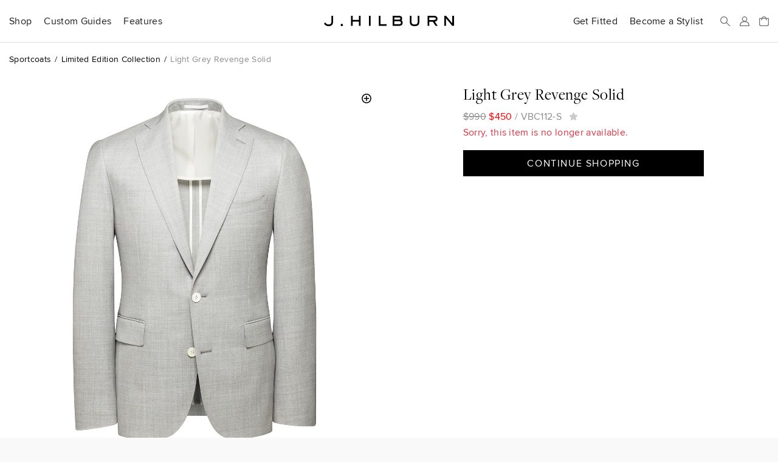

--- FILE ---
content_type: text/html; charset=utf-8
request_url: https://jhilburn.com/products/light_grey_revenge_solid_vbc112_s
body_size: 6717
content:
<!DOCTYPE html>
<html lang="en">
<head>
<title>Light Grey Revenge Solid | J.Hilburn</title>



<meta http-equiv="Content-Type" content="text/html; charset=utf-8" />
<meta http-equiv="X-UA-Compatible" content="IE=edge" />
<meta name="viewport" content="width=device-width, initial-scale=1" />
<meta name="google-site-verification" content="iFOKvZsiT5_J-fxSrP25OpEpEjiNO3MlotJFxLI9fFk" />
<meta property="fb:admins" content="jhilburnco" />
<meta property="og:site_name" content="J.Hilburn" />
<meta property="og:type" content="product" />
<meta property="og:title" content="Light Grey Revenge Solid" />
<meta property="og:description" content="This tailor-crafted sportcoat in Light Grey Revenge Solid is cut from Vitale Barberis Canonico&#39;s suiting fabrics which are considered are the pinnacle of Italian Luxury. The structure of Revenge is a double twist, meaning multiple-ply yarns both in the warp and the weft. Nothing is spared, including the density of yarns per centimetre, which is necessary to obtain a good quality fabric. The ultimate in menswear tailoring. This incredibly smooth and soft fabric will help you stand out at any special occasion. Since 1663, the Barberis family has continuously upheld their commitment to the fine art of expertly weaving and finishing fine wool fabrics. Today, they are the largest producer of luxury cloths in Italy." />
<meta property="og:url" content="https://jhilburn.com/products/light_grey_revenge_solid_vbc112_s" />
<meta property="og:image" content="https://jhilburn.com/productimages/vbc112-s/cat_sl_sp23_vbc112-s.png?w=1200&h=1200" />
<meta property="og:image:type" content="image/jpeg" />
<meta property="og:image:width" content="1200" />
<meta property="og:image:height" content="1200" />
<meta name="description" content="This tailor-crafted sportcoat in Light Grey Revenge Solid is cut from Vitale Barberis Canonico&#39;s suiting fabrics which are considered are the pinnacle of Italian Luxury. The structure of Revenge is a double twist, meaning multiple-ply yarns both in the warp and the weft. Nothing is spared, including the density of yarns per centimetre, which is necessary to obtain a good quality fabric. The ultimate in menswear tailoring. This incredibly smooth and soft fabric will help you stand out at any special occasion. Since 1663, the Barberis family has continuously upheld their commitment to the fine art of expertly weaving and finishing fine wool fabrics. Today, they are the largest producer of luxury cloths in Italy." />
<link rel="stylesheet" href="/styles/v763c2fec/site.less" />
<link rel="prefetch" href="/styles/v9fbab8d7/store.less" as="style" />
<link rel="preload" href="/fonts/proximanova-regular-hinted.woff2" as="font" type="font/woff2" crossorigin="crossorigin" />
<link rel="preload" href="/fonts/proximanova-semibold-hinted.woff2" as="font" type="font/woff2" crossorigin="crossorigin" />
<link rel="preload" href="/fonts/freightdisplay-book-hinted.woff2" as="font" type="font/woff2" crossorigin="crossorigin" />
<link rel="canonical" href="https://jhilburn.com/products/light_grey_revenge_solid_vbc112_s" />
<link rel="icon" type="image/svg+xml" href="/images/hlogo.svg" />
<link rel="alternate icon" type="image/x-icon" href="/images/jh-favicon-hr.ico" />
<link rel="apple-touch-icon" href="/images/jh-apple-touch-icon.png" />
<link rel="apple-touch-icon-precomposed" href="/images/jh-apple-touch-icon.png" />
<script>
'use strict';
(function (w) {
	w._gaq = []; w.ga = function () { _gaq.push(arguments) }; 
	w._jqq = []; w.$ = function (f) { if (typeof f !== 'function') throw 'Only document.ready functions allowed at this time'; _jqq.push(f); } 
})(window);
</script>



	<link rel="stylesheet" href="/styles/v9fbab8d7/store.less" />
	
	<link href="//cdnjs.cloudflare.com/ajax/libs/select2/4.0.3/css/select2.min.css" rel="stylesheet" />
	<link href="/styles/v0ad17875/select2.jhilburn.css" rel="stylesheet" />


</head>

<body>


<div class="warning-bar bg-danger" id="old-browser">Your web browser is out of date and will not work with this site. Please see <a href="https://browsehappy.com/" target="_blank" rel="noreferrer">https://browsehappy.com/</a> for information on upgrading your&nbsp;browser.</div>
<div class="warning-bar" id="no-cookies">Your browser has cookies disabled, and this site will not work as intended. Please see <a href="https://enablecookies.info/" target="_blank" rel="noreferrer">https://enablecookies.info/</a> for more&nbsp;information.</div>
<noscript><div class="warning-bar d-block">Your browser has JavaScript disabled, and this site will not work as intended. Please see <a href="https://enable-javascript.com/" target="_blank" rel="noreferrer">https://enable-javascript.com</a> for more&nbsp;information.</div></noscript>


<header id="head-navbar">
	<div class="container-fluid">
		<nav id="main-nav" class="d-flex align-items-center">
			<section id="sub-nav-shop">
				<div data-toggle="collapse-sm-next" class="d-lg-flex align-items-center"><div>Shop</div></div>
				<div class="collapse">
					<div class="row">
						<div class="col-xl-9">
							<div class="shop-nav-container">
								<div>
									<h6 class="alt">Highlights</h6>
									<ul class="list-unstyled">
										<li><a href="/search/new">New Arrivals</a></li>
										<li><a href="/catalog/keylooks">Key Looks</a></li>
										<li><a href="/lookbooks">Lookbooks</a></li>
										<li><a href="/collection/formal-wear">Formal Wear</a></li>
									</ul>
								</div>
								<div>
									<h6 class="alt">Custom Clothing</h6>
									<ul class="list-unstyled">
										<li><a href="/catalog/suits">Suits</a></li>
										<li><a href="/catalog/sportcoats">Sportcoats</a></li>
										<li><a href="/catalog/trousers">Trousers</a></li>
										<li><a href="/catalog/suiting_vests">Suiting Vests</a></li>
										<li><a href="/catalog/custom_shirts">Shirts</a></li>
										<li><a href="/catalog/knits">Knits</a></li>
										<li><a href="/catalog/pants">Casual Pants</a></li>
										<li><a href="/catalog/outerwear">Outerwear</a></li>
										<li><a href="/catalog/belts">Belts</a></li>
									</ul>
								</div>
								<div>
									<h6 class="alt">Ready To Wear</h6>
									<ul class="list-unstyled">
										<li><a href="/catalog/sweaters">Sweaters</a></li>
										<li><a href="/catalog/accessories">Accessories</a></li>
										<li><a href="/catalog/shoes">Shoes</a></li>
									</ul>
								</div>
								<div>
									<h6 class="alt">Leather Goods</h6>
									<ul class="list-unstyled">
										<li><a href="/catalog/bags">Bags</a></li>
									</ul>
								</div>
								<div class="shop-nav-extras">
									<ul class="list-unstyled">
										<li><a href="/cardbuilder.cshtml"><h6 class="alt">Gift Cards</h6></a></li>
										<li><a href="/search/promo"><h6 class="alt">Sale</h6></a></li>
									</ul>
								</div>
							</div>
						</div>
						<div class="col-xl-3 d-flex flex-column align-items-end">
							<div class="d-none d-xl-block mr-4" style="width: 274px;"><a href="/lookbooks/viewer/new-arrivals-2026" class="d-block"><div data-img-src="/images/catalog/nav/lookbook.jpg?w=274&dpr=2&v=25w" class="bg-cover w-100 img-1-1 mb-1"></div>New Arrivals 2026 Lookbook</a></div>
						</div>
					</div>
				</div>
			</section>
			<section id="sub-nav-guides">
				<div data-toggle="collapse-sm-next" class="d-lg-flex align-items-center"><div>Custom Guides</div></div>
				<div class="collapse">
					<div class="row">
						<div class="col-lg-6">
							<ul class="list-unstyled">
								<li><a href="/product-guides/custom-suiting">Suits</a></li>
								<li><a href="/product-guides/custom-shirts">Shirts</a></li>
								<li><a href="/product-guides/custom-knits">Knits</a></li>
								<li><a href="/product-guides/custom-casual-pants">Casual Pants</a></li>
								<li><a href="/product-guides/custom-denim">Denim</a></li>
								<li><a href="/product-guides/custom-outerwear">Outerwear</a></li>
								<li><a href="/product-guides/custom-belts">Belts</a></li>
								<li><a href="/product-guides/pull-on-shorts">Pull-On Shorts</a></li>
								<li><a href="/product-guides/windstopper">Windstopper</a></li>
								<li><a href="/product-guides/golf-collection">Golf</a></li>
								<li><a href="/product-guides/formalwear">Formal Wear</a></li>
								<li><a href="/product-guides/extended-sizes">Extended Sizes</a></li>
							</ul>
						</div>
						<div class="col-lg-6 d-flex flex-column align-items-end">
							<div class="d-none d-lg-block mr-4" style="width: 274px;"><a href="/product-guides/custom-denim" class="d-block"><div data-img-src="/images/catalog/nav/denimguide.jpg?w=274&dpr=2&v=24w" class="bg-cover w-100 img-1-1 mb-1"></div>Custom-Made Denim</a></div>
						</div>
					</div>
				</div>
			</section>
			<section id="sub-nav-features">
				<div data-toggle="collapse-sm-next" class="d-lg-flex align-items-center"><div>Features</div></div>
				<div class="collapse">
					<div class="row">
						<div class="col-lg-6 shop-nav-container">
							<div class="mb-lg-4">
								<h6 class="alt">Highlights</h6>
								<ul class="list-unstyled">
									<li><a href="https://blog.jhilburn.com/">Blog</a></li>
									<li><a href="/lookbooks/viewer/new-arrivals-2026">New Arrivals 2026 Lookbook</a></li>
								</ul>
							</div>
							<div>
								<h6 class="alt">About</h6>
								<ul class="list-unstyled">
									<li><a href="/our-story">Our Story</a></li>
									<li><a href="/landing/our-commitment">Our Commitment</a></li>
									<li><a href="/locations">Studio Locations</a></li>
								</ul>
							</div>
						</div>
						<div class="col-lg-6 d-flex flex-column align-items-end">
							<div class="d-none d-lg-block mr-4" style="width: 274px;"><a href="/lookbooks/viewer/new-arrivals-2026" class="d-block"><div data-img-src="/images/catalog/nav/lookbook.jpg?w=274&dpr=2&v=25w" class="bg-cover w-100 img-1-1 mb-1"></div>New Arrivals 2026 Lookbook</a></div>
						</div>
					</div>
				</div>
			</section>
			<section class="rel ml-lg-auto">
				<div class="d-lg-flex align-items-center"><a href="/partnerlocator" class="d-block stretched-link link-arrow-float-right mx-lg-0">Get Fitted</a></div>
			</section>
			<section class="rel">
				<div class="d-lg-flex align-items-center"><a href="https://jhstylist.com" target="_blank" rel="noopener" class="d-block stretched-link link-arrow-float-right mx-lg-0">Become a Stylist</a></div>
			</section>

			<a href="#" id="nav-icon-menu" data-toggle="modal" data-target="#nav-main-menu" class="d-flex d-lg-none"><svg class="navbar-icon" viewBox="0 0 218 176"><path d="M9 9h200M9 88h200M9 167h200"/></svg><span class="sr-only">Menu</span></a>
			<a href="#" id="nav-icon-search" class="d-flex mr-auto mr-lg-h"><svg class="navbar-icon" viewBox="0 0 218 218"><path d="M139 139l70 70" /><circle cx="83" cy="83" r="74" /></svg><span class="sr-only">Search</span></a>
			<a href="#" id="nav-icon-user" class="js-login-link d-flex mx-h" ><svg class="navbar-icon" viewBox="0 0 218 218">
				<path d="M9 209c0-52 22-93 100-93s100 41 100 93z" mask="url(#hm)" /><circle cx="109" cy="59" r="50" /><mask id="hm"><rect width="218" height="218" /><circle cx="109" cy="59" r="72" /></mask>
			</svg><span class="sr-only">Sign In</span></a>
			<a href="/bag" id="nav-icon-bag" class="rel d-flex ml-h" data-cart-count="0"><span class="sr-only">Bag</span>
				<svg class="navbar-icon" viewBox="0 0 218 218"><path d="M9 176V47h200v129a33 33 0 0 1-33 33H42a33 33 0 0 1-33-33zM162 81V62a53 53 0 0 0-106 0v19" /></svg>
				<div class="layer d-flex align-items-center text-center"><div id="cart-count-label"></div></div>
				<div id="cart-added" class="mini-cart-container"></div>
			</a>
			<a href="/" class="d-flex align-items-center mx-0" title="J.Hilburn" style="position: absolute; left: 50%; transform: translateX(-50%);"><span class="sr-only">J.Hilburn - Custom-Made Men’s Clothing</span>
				<svg class="navbar-logo" viewBox="0 0 1000 79"><path d="M70 42c0 22-8 37-35 37C12 79 3 65 0 58l11-7c2 5 8 15 24 15 22 0 22-15 22-24V0h13zm68 37a9 9 0 0 1-10-9 9 9 0 1 1 10 9m143-2h-13V44h-47v33h-13V0h13v31h47V0h13v77zm78 0h-13V0h13v77zm122 0h-59V0h13v64h46v13zm95-77c9 0 25 2 25 20 0 8-2 10-4 14 3 3 8 8 8 19 0 13-8 24-29 24h-48V0zm0 64c10 0 16-3 16-10 0-10-6-12-15-12h-36v22zm0-35c7 0 12-2 12-8s-4-8-12-8h-35v16zm158 14c0 20-6 36-37 36s-37-16-37-36V0h13v43c0 14 3 23 24 23s24-9 24-23V0h13v43zm141 34h-16l-22-32h-27v32h-13V0h47c15 0 29 5 29 22s-11 21-20 23zm-30-45c9 0 15-2 15-10s-5-9-15-9h-35v19zm155 45h-13l-48-57v57h-13V0h13l48 57V0h13v77z" /></svg>
			</a>
		</nav>
	</div>
	<div id="search-bar" class="layer js-hidden">
		<div class="d-flex align-items-center mx-auto">
			<svg class="navbar-icon" viewBox="0 0 218 218"><path d="M139 139l70 70" /><circle cx="83" cy="83" r="74" /></svg>
			<form action="/search/keyword" id="search-form">
				<label class="sr-only" for="search-box">Search</label>
				<input type="search" id="search-box" name="p" placeholder="Search our catalog..." />
			</form>
			<a href="#" id="search-close"><svg class="navbar-icon" viewBox="0 0 218 218"><path d="M9 9l200 200m0 -200l-200 200" /></svg><span class="sr-only">Close Search</span></a>
		</div>
	</div>
</header>

<div id="full-bleed-hero"></div>

<nav id="nav-main-menu" class="modal nav-side-menu">
	<div class="text-muted p-1 border-bottom">Menu</div>
	
	<a href="#" class="close-circle" data-dismiss="modal" style="top: 20px;"><span class="sr-only">Close Menu</span></a>
</nav>


<div id="login-reg-dialogs"></div>
<div id="partnercontact-dialog"></div>


<main>
	<div class="container-fluid">
		












<ol class="breadcrumb small mt-1 mb-2">
	<li class="breadcrumb-item"><a href="/catalog/sportcoats">Sportcoats</a></li>
	<li class="breadcrumb-item"><a href="/catalog/sportcoats/limited-edition-collection-sportcoats">Limited Edition Collection</a></li>
	<li class="breadcrumb-item text-muted">Light Grey Revenge Solid</li>
</ol>

<div class="row gutter-vertical">
	<div class="col-md-8 offset-md-2 col-lg-6 offset-lg-0">
		<div class="pdp-zoom-img" data-img-src="/productimages/vbc112-s/cat_sl_sp23_vbc112-s.png?w=653&h=653&dpr=1.75" data-zoom-img-src="/productimages/vbc112-s/cat_sl_sp23_vbc112-s.png?w=2000&h=2000"></div>
		<div class="pdp-alt-images"><nobr>
			<div class="pdp-alt-img" data-img-src="/productimages/vbc112-s/cat_sl_sp23_vbc112-s.png?w=70&h=70&dpr=2" data-main-img-src="/productimages/vbc112-s/cat_sl_sp23_vbc112-s.png?w=653&h=653&dpr=1.75" data-zoom-img-src="/productimages/vbc112-s/cat_sl_sp23_vbc112-s.png?w=2000&h=2000"></div>
			<div class="pdp-alt-img" data-img-src="/productimages/vbc112-s/cat_sl_sp23_vbc112-swatch.jpg?w=70&h=70&dpr=2" data-main-img-src="/productimages/vbc112-s/cat_sl_sp23_vbc112-swatch.jpg?w=653&h=653&dpr=1.75" data-zoom-img-src="/productimages/vbc112-s/cat_sl_sp23_vbc112-swatch.jpg?w=2000&h=2000"></div>
		</nobr></div>
	</div>
	<div class="col-lg-4 offset-lg-1 pdp-product-actions">
		<h3 class="mb-h">Light Grey Revenge Solid</h3>
		

		<div class="text-muted js-pdp-price">
				<del data-base-value="990.00">$990</del>
				<ins data-base-value="450.00">$450</ins>
			/ <span id="spnSku" class="mr-h" data-base-sku="VBC112-S">VBC112-S</span>

			<a href="javascript:void(0)" style="font-size: 0.9375em;">
				<i class="icon-star js-login-link" data-original-title="Sign in or Register to use Favorites"></i>
			</a>
		</div>
					<p class="text-danger">Sorry, this item is no longer available.</p>
				<div class="d-md-flex flex-md-column mt-1">
		<div class="order-md-2">


				<div class="pdp-product-actions">
					<a href="/" class="cta-button">Continue Shopping</a>
				</div>
								</div>
	</div></div>
</div>

<hr class="mb-hh" />
<div class="row gutter-vertical">
	<div class="col-lg-6">
		<h6 class="alt">Description</h6>
		<div class="text-muted pl-1">
			<p style="white-space: pre-line">This tailor-crafted sportcoat in Light Grey Revenge Solid is cut from Vitale Barberis Canonico&#39;s suiting fabrics which are considered are the pinnacle of Italian Luxury. The structure of Revenge is a double twist, meaning multiple-ply yarns both in the warp and the weft. Nothing is spared, including the density of yarns per centimetre, which is necessary to obtain a good quality fabric. The ultimate in menswear tailoring. This incredibly smooth and soft fabric will help you stand out at any special occasion. Since 1663, the Barberis family has continuously upheld their commitment to the fine art of expertly weaving and finishing fine wool fabrics. Today, they are the largest producer of luxury cloths in Italy.</p>
				<ul class="list-unstyled list-sm">
					<li>Vitale Barberis Canonico</li>
					<li>Revenge Super 150s</li>
					<li>100% Wool</li>
					<li>Medium weight</li>
					<li>Dry clean only</li>
				</ul>
		</div>

		<h6 class="alt">Product Code</h6>
		<div class="text-muted pl-1">VBC112-S</div>
	</div>

</div>






	</div>
</main>

<section id="signup-bar">
	<div class="container-fluid text-white">
		<div class="row">
			<div class="col-md-6 col-lg-4 order-lg-2 mb-1 mb-lg-0 text-center text-md-left d-flex align-items-md-center">
				<div id="signup-message" class="px-1 px-md-0">
					Want to be a part of our exclusive Client list, with first looks at new products, special event invites&nbsp;and&nbsp;offers?
				</div>
			</div>
			<div class="col-md-4 offset-md-2 order-lg-3 d-flex align-items-md-center">
				<div class="mx-auto mx-md-0 mt-1 mb-3 mt-lg-h mb-lg-h" style="width: 200px;">
					<h6>Sign Up</h6>
					<form id="signup-form" class="fancy-form">
						<fieldset class="fancy-form-group">
							<label class="sr-only" for="signup-email">Email Address</label>
							<input type="email" id="signup-email" class="fancy-form-control" data-rule-required="true" data-msg-required="Please enter your email address" data-rule-email="true" placeholder="Email Address" />
						</fieldset>
						<input type="image" id="signup-button" class="fancy-form-button" data-context="footer-nav" alt="Go" src="data:image/svg+xml,%3Csvg xmlns='http://www.w3.org/2000/svg' viewBox='0 0 60.21 42.3'%3E%3Cpath fill='%23fff' d='M59.41 19.28L40.91.78a2.65 2.65 0 00-3.75 3.75l13.41 13.41H2.65a2.65 2.65 0 100 5.3h49L37.16 37.77a2.66 2.66 0 001.93 4.53 2.61 2.61 0 001.91-.78L59.46 23a2.65 2.65 0 00-.05-3.72z'/%3E%3C/svg%3E" />
					</form>
				</div>
			</div>
			<div class="col-lg-2 order-lg-1 d-flex align-items-lg-center">
				<div class="mx-auto mx-lg-0">
					<a href="https://www.instagram.com/jhilburnco/">
						<span class="sr-only">Instagram</span>
						<svg viewBox="0 0 448 512" style="height: 1.5em;">
							<path fill="#fff" d="M224.1 141c-63.6 0-114.9 51.3-114.9 114.9s51.3 114.9 114.9 114.9S339 319.5 339 255.9 287.7 141 224.1 141zm0 189.6c-41.1 0-74.7-33.5-74.7-74.7s33.5-74.7 74.7-74.7 74.7 33.5 74.7 74.7-33.6 74.7-74.7 74.7zm146.4-194.3c0 14.9-12 26.8-26.8 26.8-14.9 0-26.8-12-26.8-26.8s12-26.8 26.8-26.8 26.8 12 26.8 26.8zm76.1 27.2c-1.7-35.9-9.9-67.7-36.2-93.9-26.2-26.2-58-34.4-93.9-36.2-37-2.1-147.9-2.1-184.9 0-35.8 1.7-67.6 9.9-93.9 36.1s-34.4 58-36.2 93.9c-2.1 37-2.1 147.9 0 184.9 1.7 35.9 9.9 67.7 36.2 93.9s58 34.4 93.9 36.2c37 2.1 147.9 2.1 184.9 0 35.9-1.7 67.7-9.9 93.9-36.2 26.2-26.2 34.4-58 36.2-93.9 2.1-37 2.1-147.8 0-184.8zM398.8 388c-7.8 19.6-22.9 34.7-42.6 42.6-29.5 11.7-99.5 9-132.1 9s-102.7 2.6-132.1-9c-19.6-7.8-34.7-22.9-42.6-42.6-11.7-29.5-9-99.5-9-132.1s-2.6-102.7 9-132.1c7.8-19.6 22.9-34.7 42.6-42.6 29.5-11.7 99.5-9 132.1-9s102.7-2.6 132.1 9c19.6 7.8 34.7 22.9 42.6 42.6 11.7 29.5 9 99.5 9 132.1s2.7 102.7-9 132.1z"></path>
						</svg>
					</a>
					<a href="https://www.facebook.com/JHilburnCo/" class="ml-hh">
						<span class="sr-only">Facebook</span>
						<svg viewBox="0 0 264 512" style="height: 1.5em;">
							<path fill="#fff" d="M76.7 512V283H0v-91h76.7v-71.7C76.7 42.4 124.3 0 193.8 0c33.3 0 61.9 2.5 70.2 3.6V85h-48.2c-37.8 0-45.1 18-45.1 44.3V192H256l-11.7 91h-73.6v229"></path>
						</svg>
					</a>
				</div>
			</div>
		</div>
	</div>
</section>
<footer>
	<div class="container-fluid rel">
		<nav class="row">
			<div class="col-md-4 offset-md-2 order-md-2">
				<div class="gutter-vertical mt-2 mt-md-0 mx-auto mx-md-0" style="width: 200px;">
					<h6>Get Fitted by&nbsp;a&nbsp;Stylist</h6>
					<form id="plf" class="fancy-form text-muted">
						<fieldset class="fancy-form-group">
							<label class="sr-only" for="plf-zip">Zip Code</label>
							<input type="text" id="plf-zip" class="fancy-form-control" data-rule-required="true" data-msg-required="Please enter your Zip Code." data-rule-zipcodeus="true" placeholder="Zip Code" maxlength="5" />
						</fieldset>
						<input type="image" id="plf-button" class="fancy-form-button" data-context="footer-nav" alt="Go" src="data:image/svg+xml,%3Csvg xmlns='http://www.w3.org/2000/svg' viewBox='0 0 60.21 42.3'%3E%3Cpath fill='%238c8c8c' d='M59.41 19.28L40.91.78a2.65 2.65 0 00-3.75 3.75l13.41 13.41H2.65a2.65 2.65 0 100 5.3h49L37.16 37.77a2.66 2.66 0 001.93 4.53 2.61 2.61 0 001.91-.78L59.46 23a2.65 2.65 0 00-.05-3.72z'/%3E%3C/svg%3E" />
					</form>
				</div>
			</div>
			<div class="col-md-6 order-md-1">
				<div class="row">
					<div class="col-md-4">
						<h6 data-toggle="collapse-sm-next">Customer Care</h6>
						<ul class="collapse">
							<li><a href="/ourguarantee">Return, Remake &amp; Alteration Policy</a></li>
							<li><a href="/faq#faq-care">Garment Care</a></li>
							<li><a href="/faq">FAQ</a></li>
							<li><a href="/termsandconditions">Terms of Use</a></li>
							<li><a href="/privacypolicy">Privacy Policy</a></li>
							<li><a href="/accessibility">Accessibility</a></li>
						</ul>
					</div>
					<div class="col-md-4">
						<h6 data-toggle="collapse-sm-next">J.Hilburn</h6>
						<ul class="collapse">
							<li><a href="/catalog/keylooks">Key Looks</a></li>
							<li><a href="/lookbooks/">Lookbooks</a></li>
							<li><a href="/locations">Locations</a></li>
							<li><a href="/our-story">Our Story</a></li>
							<li><a href="/landing/our-commitment">Our Commitment</a></li>
							<li><a href="/careers">Careers</a></li>
							<li><a href="https://jhstylist.com" target="_blank" rel="noopener">Become a Stylist</a></li>
						</ul>
					</div>
					<div class="col-md-4">
						<h6 data-toggle="collapse-sm-next">Connect</h6>
						<ul class="collapse">
							<li><a href="https://www.instagram.com/jhilburnco/">Instagram</a></li>
							<li><a href="https://www.facebook.com/JHilburnCo/">Facebook</a></li>
							<li><a href="https://blog.jhilburn.com/">Blog</a></li>
							<li><a href="/contactus">Contact</a></li>
						</ul>
					</div>
				</div>
			</div>
		</nav>
	</div>
</footer>


	
<script>
	'use strict';
	$(function () {
		const trackitem = {"item_id":"VBC112-S","item_name":"Light Grey Revenge Solid","item_category":"Sportcoats","item_variant":null,"price":450.0000,"quantity":0};
		ga('event', 'view_item', { currency: 'USD', value: trackitem.price, items: [trackitem] });

		function addItem() {
			if ($('#setSize').length && $('.size-box.selected').length != 1 || $('#selSize').length && !$('#selSize').val()) {
				$jh.messageBox('You must select a size before adding this item');
				return false;
			}

			if (!$jh.pdp.validateBuilder())
				return false;

			var sku = $('#spnSku').text();
			if ($('#setSize').length)
				sku += $('.size-box.selected').data('skuSuffix');
			if ($('#selSize').length)
				sku += $('#selSize').val();

			var skuOrGuid = sku;
			if (typeof $jh.pdp.getBuilderXML === 'function')
				skuOrGuid = $jh.store.saveCustom($jh.pdp.getBuilderXML(sku));

			$jh.store.addToCart(skuOrGuid, 1);
			ga('event', 'add_to_cart', { currency: 'USD', value: trackitem.price, items: [trackitem] });
			return false;
		}

		function addSwatch() {
			var sku = $('#lnkSwatch').data('sku');
			$jh.store.addToCart(sku, 1);
			return false;
		}

		$('#setSize, #selSize').on('change', $jh.pdp.updatePrice);

		$('#lnkSizeGuide').overlay({ target: '#dlgSizeGuide', top: 'center', close: '.close-dialog', mask: '#000' });
		$('#lnkGarmentSpec').overlay({ target: '#dlgGarmentSpec', top: 'center', close: '.close-dialog', mask: '#000' });

		$('#btnAddToCart').on('click', addItem);
		$('#lnkSwatch').on('click', addSwatch);
	});
</script>






<script>
'use strict';
(function (w, d) {
	try { new Function('(x = 0) => x'); } catch(e) { d.getElementById('old-browser').classList.add('d-block'); return; }

	const vpw = w.innerWidth || d.documentElement.clientWidth;
	w.$jh = { context: { viewport: vpw >= 1200 ? 'xl' : vpw >= 992 ? 'lg' : vpw >= 768 ? 'md' : vpw >= 576 ? 'sm' : 'xs' } };
	$jh.site={url:'/',urlAbsolute:'https://jhilburn.com/',cookieDomain:'jhilburn.com',isReplicated:false};
	$jh.settings={newDuration:75};

	let cdn = true;
	labadd('//cdnjs.cloudflare.com/ajax/libs/labjs/2.0.3/LAB.min.js', function () { cdn = false; labadd('/scripts/vf403a5fd/lab.min.js'); });

	function labadd(u, e) {
		const s = d.createElement('script'); s.src = u; s.async = true; s.onload = labinit; s.onerror = e;
		d.head.appendChild(s);
	}

	function labinit() {
		$LAB
		.script(cdn ? {src:'//cdnjs.cloudflare.com/ajax/libs/jquery/3.6.3/jquery.min.js', crossOrigin:'anonymous'} : '/scripts/v1a835703/jquery.min.js').wait()
		.script(cdn ? {src:'//cdnjs.cloudflare.com/ajax/libs/jquery-validate/1.17.0/jquery.validate.min.js', crossOrigin:'anonymous'} : '/scripts/v89cc549a/jquery.validate.min.js')
		.script(cdn ? {src:'//cdnjs.cloudflare.com/ajax/libs/popper.js/1.16.1/umd/popper.min.js', crossOrigin:'anonymous'} : '/scripts/v71acbfc9/popper.min.js').wait()
		.script(cdn ? {src:'//cdnjs.cloudflare.com/ajax/libs/bootstrap/4.6.2/js/bootstrap.min.js', crossOrigin:'anonymous'} : '/scripts/v7ae17c65/bootstrap.min.js')
		.script('/scripts/v25c5ae0a/jh.bundle.min.js').wait()
		.script('/scripts/vd8e8aa33/jh.store.min.js')
		.script(cdn ? {src:'//cdnjs.cloudflare.com/ajax/libs/select2/4.0.3/js/select2.min.js', crossOrigin:'anonymous'} : '/scripts/v5a7eba2b/jquery.select2.min.js')
		.wait(function () {
			while(_jqq.length) $(_jqq.shift());
			$.each(($._data(w, 'events') || {}).load, function () { if (this.namespace) $(w).triggerHandler('load.' + this.namespace); });
			setTimeout($jh.track, 100);
		});
	}
	
})(window, document);
</script>
<link rel="preload" href="//cdnjs.cloudflare.com/ajax/libs/labjs/2.0.3/LAB.min.js" as="script" />

</body>
</html>